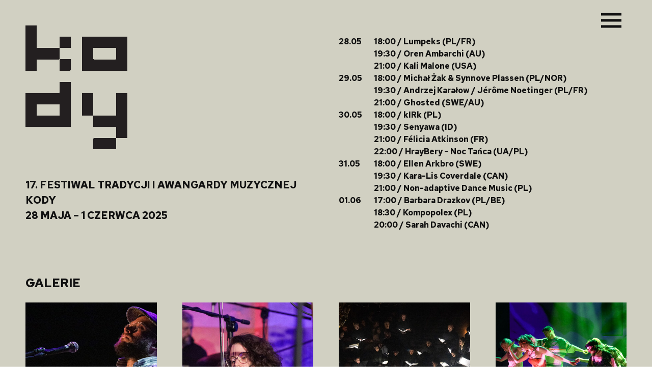

--- FILE ---
content_type: text/html; charset=UTF-8
request_url: https://kody-festiwal.pl/galeria/
body_size: 12544
content:
<!DOCTYPE html>
<html lang="pl-PL" >
    <head>
        <meta charset="UTF-8">
        <title>
        Galeria | KODY        </title>
        <meta name="viewport" content="width=device-width, initial-scale=1">
        <meta name='robots' content='max-image-preview:large' />
<link rel="alternate" href="https://kody-festiwal.pl/en/gallery/" hreflang="en" />
<link rel="alternate" href="https://kody-festiwal.pl/galeria/" hreflang="pl" />
<link rel='dns-prefetch' href='//static.addtoany.com' />
<link rel='dns-prefetch' href='//fonts.googleapis.com' />
<link rel='stylesheet' id='firebox-css' href='https://kody-festiwal.pl/wp-content/plugins/firebox/media/public/css/firebox.css?ver=2.1.35.1768349368' type='text/css' media='all' />
<link rel='stylesheet' id='classic-theme-styles-css' href='https://kody-festiwal.pl/wp-includes/css/classic-themes.min.css?ver=1.1768349368' type='text/css' media='all' />
<style id='global-styles-inline-css' type='text/css'>
body{--wp--preset--color--black: #000000;--wp--preset--color--cyan-bluish-gray: #abb8c3;--wp--preset--color--white: #ffffff;--wp--preset--color--pale-pink: #f78da7;--wp--preset--color--vivid-red: #cf2e2e;--wp--preset--color--luminous-vivid-orange: #ff6900;--wp--preset--color--luminous-vivid-amber: #fcb900;--wp--preset--color--light-green-cyan: #7bdcb5;--wp--preset--color--vivid-green-cyan: #00d084;--wp--preset--color--pale-cyan-blue: #8ed1fc;--wp--preset--color--vivid-cyan-blue: #0693e3;--wp--preset--color--vivid-purple: #9b51e0;--wp--preset--gradient--vivid-cyan-blue-to-vivid-purple: linear-gradient(135deg,rgba(6,147,227,1) 0%,rgb(155,81,224) 100%);--wp--preset--gradient--light-green-cyan-to-vivid-green-cyan: linear-gradient(135deg,rgb(122,220,180) 0%,rgb(0,208,130) 100%);--wp--preset--gradient--luminous-vivid-amber-to-luminous-vivid-orange: linear-gradient(135deg,rgba(252,185,0,1) 0%,rgba(255,105,0,1) 100%);--wp--preset--gradient--luminous-vivid-orange-to-vivid-red: linear-gradient(135deg,rgba(255,105,0,1) 0%,rgb(207,46,46) 100%);--wp--preset--gradient--very-light-gray-to-cyan-bluish-gray: linear-gradient(135deg,rgb(238,238,238) 0%,rgb(169,184,195) 100%);--wp--preset--gradient--cool-to-warm-spectrum: linear-gradient(135deg,rgb(74,234,220) 0%,rgb(151,120,209) 20%,rgb(207,42,186) 40%,rgb(238,44,130) 60%,rgb(251,105,98) 80%,rgb(254,248,76) 100%);--wp--preset--gradient--blush-light-purple: linear-gradient(135deg,rgb(255,206,236) 0%,rgb(152,150,240) 100%);--wp--preset--gradient--blush-bordeaux: linear-gradient(135deg,rgb(254,205,165) 0%,rgb(254,45,45) 50%,rgb(107,0,62) 100%);--wp--preset--gradient--luminous-dusk: linear-gradient(135deg,rgb(255,203,112) 0%,rgb(199,81,192) 50%,rgb(65,88,208) 100%);--wp--preset--gradient--pale-ocean: linear-gradient(135deg,rgb(255,245,203) 0%,rgb(182,227,212) 50%,rgb(51,167,181) 100%);--wp--preset--gradient--electric-grass: linear-gradient(135deg,rgb(202,248,128) 0%,rgb(113,206,126) 100%);--wp--preset--gradient--midnight: linear-gradient(135deg,rgb(2,3,129) 0%,rgb(40,116,252) 100%);--wp--preset--duotone--dark-grayscale: url('#wp-duotone-dark-grayscale');--wp--preset--duotone--grayscale: url('#wp-duotone-grayscale');--wp--preset--duotone--purple-yellow: url('#wp-duotone-purple-yellow');--wp--preset--duotone--blue-red: url('#wp-duotone-blue-red');--wp--preset--duotone--midnight: url('#wp-duotone-midnight');--wp--preset--duotone--magenta-yellow: url('#wp-duotone-magenta-yellow');--wp--preset--duotone--purple-green: url('#wp-duotone-purple-green');--wp--preset--duotone--blue-orange: url('#wp-duotone-blue-orange');--wp--preset--font-size--small: 13px;--wp--preset--font-size--medium: 20px;--wp--preset--font-size--large: 36px;--wp--preset--font-size--x-large: 42px;--wp--preset--spacing--20: 0.44rem;--wp--preset--spacing--30: 0.67rem;--wp--preset--spacing--40: 1rem;--wp--preset--spacing--50: 1.5rem;--wp--preset--spacing--60: 2.25rem;--wp--preset--spacing--70: 3.38rem;--wp--preset--spacing--80: 5.06rem;}:where(.is-layout-flex){gap: 0.5em;}body .is-layout-flow > .alignleft{float: left;margin-inline-start: 0;margin-inline-end: 2em;}body .is-layout-flow > .alignright{float: right;margin-inline-start: 2em;margin-inline-end: 0;}body .is-layout-flow > .aligncenter{margin-left: auto !important;margin-right: auto !important;}body .is-layout-constrained > .alignleft{float: left;margin-inline-start: 0;margin-inline-end: 2em;}body .is-layout-constrained > .alignright{float: right;margin-inline-start: 2em;margin-inline-end: 0;}body .is-layout-constrained > .aligncenter{margin-left: auto !important;margin-right: auto !important;}body .is-layout-constrained > :where(:not(.alignleft):not(.alignright):not(.alignfull)){max-width: var(--wp--style--global--content-size);margin-left: auto !important;margin-right: auto !important;}body .is-layout-constrained > .alignwide{max-width: var(--wp--style--global--wide-size);}body .is-layout-flex{display: flex;}body .is-layout-flex{flex-wrap: wrap;align-items: center;}body .is-layout-flex > *{margin: 0;}:where(.wp-block-columns.is-layout-flex){gap: 2em;}.has-black-color{color: var(--wp--preset--color--black) !important;}.has-cyan-bluish-gray-color{color: var(--wp--preset--color--cyan-bluish-gray) !important;}.has-white-color{color: var(--wp--preset--color--white) !important;}.has-pale-pink-color{color: var(--wp--preset--color--pale-pink) !important;}.has-vivid-red-color{color: var(--wp--preset--color--vivid-red) !important;}.has-luminous-vivid-orange-color{color: var(--wp--preset--color--luminous-vivid-orange) !important;}.has-luminous-vivid-amber-color{color: var(--wp--preset--color--luminous-vivid-amber) !important;}.has-light-green-cyan-color{color: var(--wp--preset--color--light-green-cyan) !important;}.has-vivid-green-cyan-color{color: var(--wp--preset--color--vivid-green-cyan) !important;}.has-pale-cyan-blue-color{color: var(--wp--preset--color--pale-cyan-blue) !important;}.has-vivid-cyan-blue-color{color: var(--wp--preset--color--vivid-cyan-blue) !important;}.has-vivid-purple-color{color: var(--wp--preset--color--vivid-purple) !important;}.has-black-background-color{background-color: var(--wp--preset--color--black) !important;}.has-cyan-bluish-gray-background-color{background-color: var(--wp--preset--color--cyan-bluish-gray) !important;}.has-white-background-color{background-color: var(--wp--preset--color--white) !important;}.has-pale-pink-background-color{background-color: var(--wp--preset--color--pale-pink) !important;}.has-vivid-red-background-color{background-color: var(--wp--preset--color--vivid-red) !important;}.has-luminous-vivid-orange-background-color{background-color: var(--wp--preset--color--luminous-vivid-orange) !important;}.has-luminous-vivid-amber-background-color{background-color: var(--wp--preset--color--luminous-vivid-amber) !important;}.has-light-green-cyan-background-color{background-color: var(--wp--preset--color--light-green-cyan) !important;}.has-vivid-green-cyan-background-color{background-color: var(--wp--preset--color--vivid-green-cyan) !important;}.has-pale-cyan-blue-background-color{background-color: var(--wp--preset--color--pale-cyan-blue) !important;}.has-vivid-cyan-blue-background-color{background-color: var(--wp--preset--color--vivid-cyan-blue) !important;}.has-vivid-purple-background-color{background-color: var(--wp--preset--color--vivid-purple) !important;}.has-black-border-color{border-color: var(--wp--preset--color--black) !important;}.has-cyan-bluish-gray-border-color{border-color: var(--wp--preset--color--cyan-bluish-gray) !important;}.has-white-border-color{border-color: var(--wp--preset--color--white) !important;}.has-pale-pink-border-color{border-color: var(--wp--preset--color--pale-pink) !important;}.has-vivid-red-border-color{border-color: var(--wp--preset--color--vivid-red) !important;}.has-luminous-vivid-orange-border-color{border-color: var(--wp--preset--color--luminous-vivid-orange) !important;}.has-luminous-vivid-amber-border-color{border-color: var(--wp--preset--color--luminous-vivid-amber) !important;}.has-light-green-cyan-border-color{border-color: var(--wp--preset--color--light-green-cyan) !important;}.has-vivid-green-cyan-border-color{border-color: var(--wp--preset--color--vivid-green-cyan) !important;}.has-pale-cyan-blue-border-color{border-color: var(--wp--preset--color--pale-cyan-blue) !important;}.has-vivid-cyan-blue-border-color{border-color: var(--wp--preset--color--vivid-cyan-blue) !important;}.has-vivid-purple-border-color{border-color: var(--wp--preset--color--vivid-purple) !important;}.has-vivid-cyan-blue-to-vivid-purple-gradient-background{background: var(--wp--preset--gradient--vivid-cyan-blue-to-vivid-purple) !important;}.has-light-green-cyan-to-vivid-green-cyan-gradient-background{background: var(--wp--preset--gradient--light-green-cyan-to-vivid-green-cyan) !important;}.has-luminous-vivid-amber-to-luminous-vivid-orange-gradient-background{background: var(--wp--preset--gradient--luminous-vivid-amber-to-luminous-vivid-orange) !important;}.has-luminous-vivid-orange-to-vivid-red-gradient-background{background: var(--wp--preset--gradient--luminous-vivid-orange-to-vivid-red) !important;}.has-very-light-gray-to-cyan-bluish-gray-gradient-background{background: var(--wp--preset--gradient--very-light-gray-to-cyan-bluish-gray) !important;}.has-cool-to-warm-spectrum-gradient-background{background: var(--wp--preset--gradient--cool-to-warm-spectrum) !important;}.has-blush-light-purple-gradient-background{background: var(--wp--preset--gradient--blush-light-purple) !important;}.has-blush-bordeaux-gradient-background{background: var(--wp--preset--gradient--blush-bordeaux) !important;}.has-luminous-dusk-gradient-background{background: var(--wp--preset--gradient--luminous-dusk) !important;}.has-pale-ocean-gradient-background{background: var(--wp--preset--gradient--pale-ocean) !important;}.has-electric-grass-gradient-background{background: var(--wp--preset--gradient--electric-grass) !important;}.has-midnight-gradient-background{background: var(--wp--preset--gradient--midnight) !important;}.has-small-font-size{font-size: var(--wp--preset--font-size--small) !important;}.has-medium-font-size{font-size: var(--wp--preset--font-size--medium) !important;}.has-large-font-size{font-size: var(--wp--preset--font-size--large) !important;}.has-x-large-font-size{font-size: var(--wp--preset--font-size--x-large) !important;}
.wp-block-navigation a:where(:not(.wp-element-button)){color: inherit;}
:where(.wp-block-columns.is-layout-flex){gap: 2em;}
.wp-block-pullquote{font-size: 1.5em;line-height: 1.6;}
</style>
<link rel='stylesheet' id='cookie-law-info-css' href='https://kody-festiwal.pl/wp-content/plugins/cookie-law-info/legacy/public/css/cookie-law-info-public.css?ver=3.0.7.1768349368' type='text/css' media='all' />
<link rel='stylesheet' id='cookie-law-info-gdpr-css' href='https://kody-festiwal.pl/wp-content/plugins/cookie-law-info/legacy/public/css/cookie-law-info-gdpr.css?ver=3.0.7.1768349368' type='text/css' media='all' />
<link rel='stylesheet' id='gfonts-css' href='//fonts.googleapis.com/css2?family=Red+Hat+Text%3Awght%40300%3B400%3B600%3B700&#038;display=swap&#038;ver=d27da88adec6f9923c6855faf25a051a.1768349368' type='text/css' media='all' />
<link rel='stylesheet' id='uk-css-css' href='https://kody-festiwal.pl/wp-content/themes/kody-theme/css/uikit.min.css?ver=d27da88adec6f9923c6855faf25a051a.1768349368' type='text/css' media='all' />
<link rel='stylesheet' id='stylesheet-css' href='https://kody-festiwal.pl/wp-content/themes/kody-theme/style.css?ver=d27da88adec6f9923c6855faf25a051a.1768349368' type='text/css' media='all' />
<link rel='stylesheet' id='slb_core-css' href='https://kody-festiwal.pl/wp-content/plugins/simple-lightbox/client/css/app.css?ver=2.9.3.1768349368' type='text/css' media='all' />
<link rel='stylesheet' id='pojo-a11y-css' href='https://kody-festiwal.pl/wp-content/plugins/pojo-accessibility/assets/css/style.min.css?ver=1.0.0.1768349368' type='text/css' media='all' />
<link rel='stylesheet' id='addtoany-css' href='https://kody-festiwal.pl/wp-content/plugins/add-to-any/addtoany.min.css?ver=1.16.1768349368' type='text/css' media='all' />
<style id='addtoany-inline-css' type='text/css'>
.addtoany_list a span {
    border-radius: 0 !important;
}
.addtoany_list a {
    margin-right: 1rem;

}

.addtoany_list a:hover span
{
	opacity: 1;
	background-color: #000 !important;
}
</style>
<script type='text/javascript' id='addtoany-core-js-before'>
window.a2a_config=window.a2a_config||{};a2a_config.callbacks=[];a2a_config.overlays=[];a2a_config.templates={};a2a_localize = {
	Share: "Share",
	Save: "Save",
	Subscribe: "Subscribe",
	Email: "Email",
	Bookmark: "Bookmark",
	ShowAll: "Show all",
	ShowLess: "Show less",
	FindServices: "Find service(s)",
	FindAnyServiceToAddTo: "Instantly find any service to add to",
	PoweredBy: "Powered by",
	ShareViaEmail: "Share via email",
	SubscribeViaEmail: "Subscribe via email",
	BookmarkInYourBrowser: "Bookmark in your browser",
	BookmarkInstructions: "Press Ctrl+D or \u2318+D to bookmark this page",
	AddToYourFavorites: "Add to your favorites",
	SendFromWebOrProgram: "Send from any email address or email program",
	EmailProgram: "Email program",
	More: "More&#8230;",
	ThanksForSharing: "Thanks for sharing!",
	ThanksForFollowing: "Thanks for following!"
};

a2a_config.icon_color="#000000,#ffffff";
</script>
<script type='text/javascript' async src='https://static.addtoany.com/menu/page.js?ver=1768349368' id='addtoany-core-js'></script>
<script type='text/javascript' src='https://kody-festiwal.pl/wp-includes/js/jquery/jquery.min.js?ver=3.6.1.1768349368' id='jquery-core-js'></script>
<script type='text/javascript' src='https://kody-festiwal.pl/wp-includes/js/jquery/jquery-migrate.min.js?ver=3.3.2.1768349368' id='jquery-migrate-js'></script>
<script type='text/javascript' async src='https://kody-festiwal.pl/wp-content/plugins/add-to-any/addtoany.min.js?ver=1.1.1768349368' id='addtoany-jquery-js'></script>
<script type='text/javascript' id='cookie-law-info-js-extra'>
/* <![CDATA[ */
var Cli_Data = {"nn_cookie_ids":[],"cookielist":[],"non_necessary_cookies":[],"ccpaEnabled":"","ccpaRegionBased":"","ccpaBarEnabled":"","strictlyEnabled":["necessary","obligatoire"],"ccpaType":"gdpr","js_blocking":"","custom_integration":"","triggerDomRefresh":"","secure_cookies":""};
var cli_cookiebar_settings = {"animate_speed_hide":"500","animate_speed_show":"500","background":"#FFF","border":"#b1a6a6c2","border_on":"","button_1_button_colour":"#000","button_1_button_hover":"#000000","button_1_link_colour":"#ffffff","button_1_as_button":"1","button_1_new_win":"","button_2_button_colour":"#333","button_2_button_hover":"#292929","button_2_link_colour":"#444","button_2_as_button":"","button_2_hidebar":"","button_3_button_colour":"#000","button_3_button_hover":"#000000","button_3_link_colour":"#fff","button_3_as_button":"1","button_3_new_win":"","button_4_button_colour":"#000","button_4_button_hover":"#000000","button_4_link_colour":"#62a329","button_4_as_button":"","button_7_button_colour":"#61a229","button_7_button_hover":"#4e8221","button_7_link_colour":"#fff","button_7_as_button":"1","button_7_new_win":"","font_family":"inherit","header_fix":"","notify_animate_hide":"1","notify_animate_show":"","notify_div_id":"#cookie-law-info-bar","notify_position_horizontal":"right","notify_position_vertical":"bottom","scroll_close":"","scroll_close_reload":"","accept_close_reload":"","reject_close_reload":"","showagain_tab":"1","showagain_background":"#fff","showagain_border":"#000","showagain_div_id":"#cookie-law-info-again","showagain_x_position":"100px","text":"#000","show_once_yn":"","show_once":"10000","logging_on":"","as_popup":"","popup_overlay":"1","bar_heading_text":"","cookie_bar_as":"popup","popup_showagain_position":"bottom-right","widget_position":"left"};
var log_object = {"ajax_url":"https:\/\/kody-festiwal.pl\/wp-admin\/admin-ajax.php"};
/* ]]> */
</script>
<script type='text/javascript' src='https://kody-festiwal.pl/wp-content/plugins/cookie-law-info/legacy/public/js/cookie-law-info-public.js?ver=3.0.7.1768349368' id='cookie-law-info-js'></script>
<script type='text/javascript' src='https://kody-festiwal.pl/wp-content/themes/kody-theme/js/uikit.min.js?ver=d27da88adec6f9923c6855faf25a051a.1768349368' id='uikitjs-js'></script>
<script type='text/javascript' src='https://kody-festiwal.pl/wp-content/themes/kody-theme/js/uikit-icons.min.js?ver=d27da88adec6f9923c6855faf25a051a.1768349368' id='uk-icons-js'></script>
<link rel="https://api.w.org/" href="https://kody-festiwal.pl/wp-json/" /><link rel="alternate" type="application/json" href="https://kody-festiwal.pl/wp-json/wp/v2/pages/110" /><link rel="EditURI" type="application/rsd+xml" title="RSD" href="https://kody-festiwal.pl/xmlrpc.php?rsd" />
<link rel="wlwmanifest" type="application/wlwmanifest+xml" href="https://kody-festiwal.pl/wp-includes/wlwmanifest.xml" />

<link rel="canonical" href="https://kody-festiwal.pl/galeria/" />
<link rel='shortlink' href='https://kody-festiwal.pl/?p=110' />
<link rel="alternate" type="application/json+oembed" href="https://kody-festiwal.pl/wp-json/oembed/1.0/embed?url=https%3A%2F%2Fkody-festiwal.pl%2Fgaleria%2F" />
<link rel="alternate" type="text/xml+oembed" href="https://kody-festiwal.pl/wp-json/oembed/1.0/embed?url=https%3A%2F%2Fkody-festiwal.pl%2Fgaleria%2F&#038;format=xml" />
<!-- Analytics by WP Statistics - https://wp-statistics.com -->
<style type="text/css">
#pojo-a11y-toolbar .pojo-a11y-toolbar-toggle a{ background-color: #f1f1f1;	color: #0a0a0a;}
#pojo-a11y-toolbar .pojo-a11y-toolbar-overlay, #pojo-a11y-toolbar .pojo-a11y-toolbar-overlay ul.pojo-a11y-toolbar-items.pojo-a11y-links{ border-color: #f1f1f1;}
body.pojo-a11y-focusable a:focus{ outline-style: solid !important;	outline-width: 1px !important;	outline-color: #FF0000 !important;}
#pojo-a11y-toolbar{ top: 100px !important;}
#pojo-a11y-toolbar .pojo-a11y-toolbar-overlay{ background-color: #f1f1f1;}
#pojo-a11y-toolbar .pojo-a11y-toolbar-overlay ul.pojo-a11y-toolbar-items li.pojo-a11y-toolbar-item a, #pojo-a11y-toolbar .pojo-a11y-toolbar-overlay p.pojo-a11y-toolbar-title{ color: #333333;}
#pojo-a11y-toolbar .pojo-a11y-toolbar-overlay ul.pojo-a11y-toolbar-items li.pojo-a11y-toolbar-item a.active{ background-color: #4054b2;	color: #f1f1f1;}
@media (max-width: 767px) { #pojo-a11y-toolbar { top: 50px !important; } }</style><link rel="icon" href="https://kody-festiwal.pl/wp-content/uploads/cropped-k25-kwadrat-profilowe-32x32.png" sizes="32x32" />
<link rel="icon" href="https://kody-festiwal.pl/wp-content/uploads/cropped-k25-kwadrat-profilowe-192x192.png" sizes="192x192" />
<link rel="apple-touch-icon" href="https://kody-festiwal.pl/wp-content/uploads/cropped-k25-kwadrat-profilowe-180x180.png" />
<meta name="msapplication-TileImage" content="https://kody-festiwal.pl/wp-content/uploads/cropped-k25-kwadrat-profilowe-270x270.png" />
		<style type="text/css" id="wp-custom-css">
			html {font-size:16px;}

body { background: #d1d0c2 /*url("https://kody-festiwal.pl/wp-content/themes/kody-theme/img/kody2023-hero.gif") repeat-x center top*/; background-size: auto }

/*.hide-section { display: none !important; }
*/
.program-header { font-weight:700 }

.program-header .top-date { font-weight: 700; }

.uk-section-default { background: #d1d0c2; }

.home__current-affairs a { text-transform: uppercase; font-weight:700 }

.fb-content a { color: #111 !important}
.fb-content a:hover { color: #333 !important}

/*hide special events*/
.program-header a:nth-child(17), .program-header a:nth-child(18) {display:none;}

.page-template-page-program .uk-container:nth-child(12) .prog-time span,
.page-template-page-program .uk-container:nth-child(12) .prog-date { visibility: hidden !important; }

.patrons [uk-grid] > div:nth-of-type(3) img { max-width:350px !important; }

.uk-offcanvas-bar { background: #f5f5f5; }

.pojo-a11y-toolbar-inner { border: 0; }

blockquote { padding: 0 20px; font-size: 1em; border-left: dashed 1px #777; }

.auto-resizable-iframe {
  max-width: 1286px;
  margin: 0 0 50px 0;
	text-align:left !important
}

.auto-resizable-iframe > div {
  position: relative;
  padding-bottom: 75%;
  height: 0px;
}

.auto-resizable-iframe iframe {
  position: absolute;
  top: 0px;
  left: 0px;
  width: 100%;
  height: 100%;
}

.uk-padding { padding: 1.75rem !important; }

iframe { vertical-align: left !important;}

#pojo-a11y-toolbar .pojo-a11y-toolbar-overlay ul.pojo-a11y-toolbar-items li.pojo-a11y-toolbar-item a:hover, #pojo-a11y-toolbar .pojo-a11y-toolbar-overlay p.pojo-a11y-toolbar-title:hover { color:#111 !important }

#pojo-a11y-toolbar .pojo-a11y-toolbar-overlay ul.pojo-a11y-toolbar-items li.pojo-a11y-toolbar-item a.active { background: #ddd; color: #111; }

h1, h1.uk-text-primary, h1 a.uk-link-reset, .uk-text-primary { color:#111 !important; }

.uk-button { background: #d1d0c2; border: solid 5px #111; }

.uk-button .uk-text-primary { color: #111 !important; font-weight: 700; }

a.uk-button:hover { background: #d1d0c2}

a.uk-button:hover .uk-text-primary { color: #333 !important; }

.breadcrumbs { font-size:15px; font-weight:400 !important; display:none }

.navigation__button { background: none;}
.navigation__top-line { display: none; }
.logo { margin:-30px 0 70px;}
.subheader { padding-bottom:30px }
.uk-padding { padding: 2rem;}
h1 {text-transform:uppercase;}
.uk-card-primary.uk-card-body, .uk-card-primary>:not([class*=uk-card-media]), .uk-card-secondary.uk-card-body, .uk-card-secondary>:not([class*=uk-card-media]), .uk-light, .uk-offcanvas-bar, .uk-overlay-primary, .uk-section-primary:not(.uk-preserve-color), .uk-section-secondary:not(.uk-preserve-color), .uk-tile-primary:not(.uk-preserve-color), .uk-tile-secondary:not(.uk-preserve-color) {color:#fff}
.kodygrid h4 { color:#d1d0c2; font-size:18px;}
#cookie-law-info-again { box-shadow: #999 1px 1px 2px}
.uk-overlay-primary, .uk-section-primary { background: #111 !important; }
.uk-background-primary, .uk-background-primary h1, .uk-background-secondary h1, .uk-background-secondary h2, .uk-background-secondary h3, .uk-background-secondary h4, .uk-background-secondary h5, .uk-background-secondary a, .uk-text-default, .uk-h1, .uk-h2, .uk-h3, .uk-h4, .uk-h5, .uk-h6, h2, h3, h4, h5, h6, .uk-background-secondary h1.uk-text-global-color, .uk-background-secondary h2.uk-text-global-color, .uk-background-secondary h3.uk-text-global-color, .uk-background-secondary h4.uk-text-global-color, .uk-background-secondary h5.uk-text-global-color, .uk-background-secondary a.uk-text-global-color, .uk-background-secondary em, .uk-text-global-color, .uk-card-primary.uk-card-body, .uk-card-primary>:not([class*=uk-card-media]), .uk-card-secondary.uk-card-body, .uk-card-secondary>:not([class*=uk-card-media]), .uk-light, .uk-offcanvas-bar, .uk-overlay-primary, .uk-section-primary:not(.uk-preserve-color), .uk-section-secondary:not(.uk-preserve-color), .uk-tile-primary:not(.uk-preserve-color), .uk-tile-secondary:not(.uk-preserve-color), p span, .uk-card-primary.uk-card-body .uk-link, .uk-card-primary.uk-card-body a, .uk-card-primary>:not([class*=uk-card-media]) .uk-link, .uk-card-primary>:not([class*=uk-card-media]) a, .uk-card-secondary.uk-card-body .uk-link, .uk-card-secondary.uk-card-body a, .uk-card-secondary>:not([class*=uk-card-media]) .uk-link, .uk-card-secondary>:not([class*=uk-card-media]) a, .uk-light .uk-link, .uk-light a, .uk-offcanvas-bar .uk-link, .uk-offcanvas-bar a, .uk-overlay-primary .uk-link, .uk-overlay-primary a, .uk-section-primary:not(.uk-preserve-color) .uk-link, .uk-section-primary:not(.uk-preserve-color) a, .uk-section-secondary:not(.uk-preserve-color) .uk-link, .uk-section-secondary:not(.uk-preserve-color) a, .uk-tile-primary:not(.uk-preserve-color) .uk-link, .uk-tile-primary:not(.uk-preserve-color) a, .uk-tile-secondary:not(.uk-preserve-color) .uk-link, .uk-tile-secondary:not(.uk-preserve-color) a, p a { color: #d1d0c2 !important }

.uk-background-primary { background: #111}


.a2a_svg { background: #000 !important; }
@media only screen and (max-width: 960px) {
  .program-header { display:none;
  }
	body { background: #fff /*url("https://kody-festiwal.pl/wp-content/themes/kody-theme/img/kody2023-blank.png") no-repeat center top*/; }
}

.uk-overlay-primary:hover, .uk-overlay-primary:hover h4, .a2a_svg:hover {background:#111 !important; color: #fff !important; }


.tilt_inner {
display: block; -webkit-transform: translateZ(10px) scale(0.7);
transform: translateZ(10px) scale(0.7); }
.box a:hover:after {
-webkit-transform: translateZ(-100px);
transform: translateZ(-100px);
opacity: 1; }

.u-link-translate-tilt.js-tilt { display: block;float: left; clear: left; }

#pojo-a11y-toolbar svg {max-width:50px !important;} 

.footer-logos img { max-width: 230px !important }
	
/* TEMPORARY */
.program-header { margin-top: -10px; /*display: none !important;*/ }

/*.home__current-affairs li:first-child a{ font-weight:bold !important; outline:solid 4px #EC1D8C; padding:15px;}*/

.uk-offcanvas-flip .uk-open>.uk-offcanvas-bar { top: -10px}

.uk-background-secondary em { color: #fff !important}

.uk-offcanvas-bar { max-height: 500px; }

@media (min-width: 640px) {
    .uk-offcanvas-bar {
        left: -50vw;
        width: 50vw;
        padding: 30px 30px;
    }
}

@media (min-width: 1200px) {
    *+.uk-grid-margin, .uk-grid+.uk-grid, .uk-grid>.uk-grid-margin {
        margin-top: 1.125rem;
    }
}

@media only screen and (max-width: 960px) {
    body {
        background: #d1d0c2;
    }
}

.event__small-media-box { border: solid 5px #d1d0c2; }

.postid-4172 .u-text-box-1 p:first-child, .postid-4197 .u-text-box-1 p:first-child, .postid-4210 .u-text-box-1 p:first-child, .postid-4220 .u-text-box-1 p:first-child { display:none; }


.program_item a h4, .program_item a p, #sekcjakontakt a { color: #d1d0c2 !important}

p a:hover, .program_item a:hover h4, .program_item a:hover p, #sekcjakontakt a:hover, .uk-section-secondary:not(.uk-preserve-color) a:hover, a:hover { color: #fff !important}

.footer img { filter: brightness(0) saturate(100%) invert(88%) sepia(8%) saturate(275%) hue-rotate(18deg) brightness(87%) contrast(88%); padding:0 0 10px }


.uk-offcanvas-bar { background: #111 !important}
.uk-nav li a { color: #d1d0c2 !important }

.uk-offcanvas-bar .uk-icon-button { background: #111; }
.uk-offcanvas-bar .uk-icon-button:hover { background: #111; color: #fff !important }

.uk-icon:not(.uk-preserve) [stroke*='#']:not(.uk-preserve) { stroke: #d1d0c2; }

.uk-icon:hover:not(.uk-preserve) [stroke*='#']:not(.uk-preserve) { stroke: #fff; }		</style>
		    </head>
    <body class="page-template page-template-page-zdjecia page-template-page-zdjecia-php page page-id-110" >
        <div uk-sticky>
            <div class="uk-container">
                <div class="navigation__top-line">
                    &nbsp;
                </div>
                <div class="uk-navbar navigation__navbar uk-margin-small-top">
                    <div class="uk-navbar-right">
                        <div class="uk-nvabar-item">
                            <a class="" href="#offcanvas-flip-slide" uk-toggle>
                                <label for="navi-toggle" class="navigation__button">
                                    <span class="navigation__icon navigataion__icon">&nbsp;</span>
                                </label>
                            </a>
                            
                        </div>
                    </div>
                </div>
            </div>
            </div><!-- /uk-container -->
            <!-- -------------------------------------------------------------------------------------
            Header section with logo, harmonogram
            -->
            <div class="uk-container uk-margin-small-top">
                <div class="" uk-grid>
                    <div class="uk-width-1-1 uk-width-1-2@m">
                        <div class="uk-flex uk-flex-column uk-flex-top logo">
                            <a href="https://kody-festiwal.pl">
                                <img src="https://kody-festiwal.pl/wp-content/themes/kody-theme/img/kody-logo-anim.gif" alt="logo">
                            </a>
                        </div>
                        <p class="uk-text-left uk-text-uppercase uk-text-medium uk-margin-large-top u-font-weight-900 u-font-family-secondary subheader">

						17. Festiwal Tradycji i&nbsp;Awangardy Muzycznej KODY<br />
28 Maja – 1 Czerwca 2025                        </p>
                    </div>



                                                                                                                        <!-- pagination here -->
                    <div class="uk-width-1-1 uk-width-1-2@m program-header">
                        
                        <!-- the loop -->
                                                                        
                                                <a href="https://kody-festiwal.pl/wydarzenia/lumpeks/" class="uk-link-reset">
                        <div class="uk-grid-medium uk-grid uk-margin-small-top-tk" uk-grid>
                            <div class="uk-width-1-6@m uk-text-left">
                                
                                
                                                                <span class="uk-text-bold">
                                    28.05                                </span>
                                                                
                                
                                
                            </div>
                            <div class="uk-width-5-6@m" style="padding:0">
                                <span class="top-date">18:00 / </span>
                                Lumpeks (PL/FR)                            </div>
                        </div>
                        </a>
                                                                        
                                                <a href="https://kody-festiwal.pl/wydarzenia/oren-ambarchi/" class="uk-link-reset">
                        <div class="uk-grid-medium uk-grid uk-margin-small-top-tk" uk-grid>
                            <div class="uk-width-1-6@m uk-text-left">
                                
                                
                                                                                                
                                
                                
                            </div>
                            <div class="uk-width-5-6@m" style="padding:0">
                                <span class="top-date">19:30 / </span>
                                Oren Ambarchi (AU)                            </div>
                        </div>
                        </a>
                                                                        
                                                <a href="https://kody-festiwal.pl/wydarzenia/kali-malone/" class="uk-link-reset">
                        <div class="uk-grid-medium uk-grid uk-margin-small-top-tk" uk-grid>
                            <div class="uk-width-1-6@m uk-text-left">
                                
                                
                                                                                                
                                
                                
                            </div>
                            <div class="uk-width-5-6@m" style="padding:0">
                                <span class="top-date">21:00 / </span>
                                Kali Malone (USA)                            </div>
                        </div>
                        </a>
                                                                        
                                                <a href="https://kody-festiwal.pl/wydarzenia/michal-zak-synnove-plassen/" class="uk-link-reset">
                        <div class="uk-grid-medium uk-grid uk-margin-small-top-tk" uk-grid>
                            <div class="uk-width-1-6@m uk-text-left">
                                
                                
                                                                <span class="uk-text-bold">
                                    29.05                                </span>
                                                                
                                
                                
                            </div>
                            <div class="uk-width-5-6@m" style="padding:0">
                                <span class="top-date">18:00 / </span>
                                Michał Żak &#038; Synnove Plassen (PL/NOR)                            </div>
                        </div>
                        </a>
                                                                        
                                                <a href="https://kody-festiwal.pl/wydarzenia/andrzej-karalow-jerome-noetinger/" class="uk-link-reset">
                        <div class="uk-grid-medium uk-grid uk-margin-small-top-tk" uk-grid>
                            <div class="uk-width-1-6@m uk-text-left">
                                
                                
                                                                                                
                                
                                
                            </div>
                            <div class="uk-width-5-6@m" style="padding:0">
                                <span class="top-date">19:30 / </span>
                                Andrzej Karałow / Jérôme Noetinger (PL/FR)                            </div>
                        </div>
                        </a>
                                                                        
                                                <a href="https://kody-festiwal.pl/wydarzenia/ghosted/" class="uk-link-reset">
                        <div class="uk-grid-medium uk-grid uk-margin-small-top-tk" uk-grid>
                            <div class="uk-width-1-6@m uk-text-left">
                                
                                
                                                                                                
                                
                                
                            </div>
                            <div class="uk-width-5-6@m" style="padding:0">
                                <span class="top-date">21:00 / </span>
                                Ghosted (SWE/AU)                            </div>
                        </div>
                        </a>
                                                                        
                                                <a href="https://kody-festiwal.pl/wydarzenia/kirk/" class="uk-link-reset">
                        <div class="uk-grid-medium uk-grid uk-margin-small-top-tk" uk-grid>
                            <div class="uk-width-1-6@m uk-text-left">
                                
                                
                                                                <span class="uk-text-bold">
                                    30.05                                </span>
                                                                
                                
                                
                            </div>
                            <div class="uk-width-5-6@m" style="padding:0">
                                <span class="top-date">18:00 / </span>
                                kIRk (PL)                            </div>
                        </div>
                        </a>
                                                                        
                                                <a href="https://kody-festiwal.pl/wydarzenia/senyawa/" class="uk-link-reset">
                        <div class="uk-grid-medium uk-grid uk-margin-small-top-tk" uk-grid>
                            <div class="uk-width-1-6@m uk-text-left">
                                
                                
                                                                                                
                                
                                
                            </div>
                            <div class="uk-width-5-6@m" style="padding:0">
                                <span class="top-date">19:30 / </span>
                                Senyawa (ID)                            </div>
                        </div>
                        </a>
                                                                        
                                                <a href="https://kody-festiwal.pl/wydarzenia/felicia-atkinson/" class="uk-link-reset">
                        <div class="uk-grid-medium uk-grid uk-margin-small-top-tk" uk-grid>
                            <div class="uk-width-1-6@m uk-text-left">
                                
                                
                                                                                                
                                
                                
                            </div>
                            <div class="uk-width-5-6@m" style="padding:0">
                                <span class="top-date">21:00 / </span>
                                Félicia Atkinson (FR)                            </div>
                        </div>
                        </a>
                                                                        
                                                <a href="https://kody-festiwal.pl/wydarzenia/hraybery-noc-tanca/" class="uk-link-reset">
                        <div class="uk-grid-medium uk-grid uk-margin-small-top-tk" uk-grid>
                            <div class="uk-width-1-6@m uk-text-left">
                                
                                
                                                                                                
                                
                                
                            </div>
                            <div class="uk-width-5-6@m" style="padding:0">
                                <span class="top-date">22:00 / </span>
                                HrayBery – Noc Tańca (UA/PL)                            </div>
                        </div>
                        </a>
                                                                        
                                                <a href="https://kody-festiwal.pl/wydarzenia/ellen-arkbro/" class="uk-link-reset">
                        <div class="uk-grid-medium uk-grid uk-margin-small-top-tk" uk-grid>
                            <div class="uk-width-1-6@m uk-text-left">
                                
                                
                                                                <span class="uk-text-bold">
                                    31.05                                </span>
                                                                
                                
                                
                            </div>
                            <div class="uk-width-5-6@m" style="padding:0">
                                <span class="top-date">18:00 / </span>
                                Ellen Arkbro (SWE)                            </div>
                        </div>
                        </a>
                                                                        
                                                <a href="https://kody-festiwal.pl/wydarzenia/kara-lis-coverdale/" class="uk-link-reset">
                        <div class="uk-grid-medium uk-grid uk-margin-small-top-tk" uk-grid>
                            <div class="uk-width-1-6@m uk-text-left">
                                
                                
                                                                                                
                                
                                
                            </div>
                            <div class="uk-width-5-6@m" style="padding:0">
                                <span class="top-date">19:30 / </span>
                                Kara-Lis Coverdale (CAN)                            </div>
                        </div>
                        </a>
                                                                        
                                                <a href="https://kody-festiwal.pl/wydarzenia/non-adaptive-dance-music/" class="uk-link-reset">
                        <div class="uk-grid-medium uk-grid uk-margin-small-top-tk" uk-grid>
                            <div class="uk-width-1-6@m uk-text-left">
                                
                                
                                                                                                
                                
                                
                            </div>
                            <div class="uk-width-5-6@m" style="padding:0">
                                <span class="top-date">21:00 / </span>
                                Non-adaptive Dance Music (PL)                            </div>
                        </div>
                        </a>
                                                                        
                                                <a href="https://kody-festiwal.pl/wydarzenia/barbara-drazkov/" class="uk-link-reset">
                        <div class="uk-grid-medium uk-grid uk-margin-small-top-tk" uk-grid>
                            <div class="uk-width-1-6@m uk-text-left">
                                
                                
                                                                <span class="uk-text-bold">
                                    01.06                                </span>
                                                                
                                
                                
                            </div>
                            <div class="uk-width-5-6@m" style="padding:0">
                                <span class="top-date">17:00 / </span>
                                Barbara Drazkov (PL/BE)                            </div>
                        </div>
                        </a>
                                                                        
                                                <a href="https://kody-festiwal.pl/wydarzenia/kompopolex/" class="uk-link-reset">
                        <div class="uk-grid-medium uk-grid uk-margin-small-top-tk" uk-grid>
                            <div class="uk-width-1-6@m uk-text-left">
                                
                                
                                                                                                
                                
                                
                            </div>
                            <div class="uk-width-5-6@m" style="padding:0">
                                <span class="top-date">18:30 / </span>
                                Kompopolex (PL)                            </div>
                        </div>
                        </a>
                                                                        
                                                <a href="https://kody-festiwal.pl/wydarzenia/sarah-davachi/" class="uk-link-reset">
                        <div class="uk-grid-medium uk-grid uk-margin-small-top-tk" uk-grid>
                            <div class="uk-width-1-6@m uk-text-left">
                                
                                
                                                                                                
                                
                                
                            </div>
                            <div class="uk-width-5-6@m" style="padding:0">
                                <span class="top-date">20:00 / </span>
                                Sarah Davachi (CAN)                            </div>
                        </div>
                        </a>
                                                                        
                                                <a href="https://kody-festiwal.pl/wydarzenia/i-love-you-hildegard-szymon-wojcik/" class="uk-link-reset">
                        <div class="uk-grid-medium uk-grid uk-margin-small-top-tk" uk-grid>
                            <div class="uk-width-1-6@m uk-text-left">
                                
                                
                                                                <span class="uk-text-bold">
                                    02.06                                </span>
                                                                
                                
                                
                            </div>
                            <div class="uk-width-5-6@m" style="padding:0">
                                <span class="top-date">00:00 / </span>
                                I love you Hildegard! – Szymon Wójcik (PL)                            </div>
                        </div>
                        </a>
                                                                        
                                                <a href="https://kody-festiwal.pl/wydarzenia/present-from-the-artist-barbara-drazkov/" class="uk-link-reset">
                        <div class="uk-grid-medium uk-grid uk-margin-small-top-tk" uk-grid>
                            <div class="uk-width-1-6@m uk-text-left">
                                
                                
                                                                                                
                                
                                
                            </div>
                            <div class="uk-width-5-6@m" style="padding:0">
                                <span class="top-date">00:00 / </span>
                                Present from the Artist – Barbara Drazkov (PL/BE)                            </div>
                        </div>
                        </a>
                                                                        <!-- end of the loop -->
                    </div>
                </div>
                <!-- pagination here -->
                                                
            </div>
        </div>
	
	<!-- Offcanvas (menu mobilne) -->
<div id="offcanvas-flip-slide" uk-offcanvas="mode: slide; flip: true">
    <div class="uk-offcanvas-bar">
        <button class="uk-offcanvas-close" type="button" uk-close></button>

        <ul id="menu-menu" class="uk-nav uk-nav-default"><li id="menu-item-66" class="menu-item menu-item-type-post_type menu-item-object-page menu-item-home menu-item-66"><a href="https://kody-festiwal.pl/">Strona główna</a></li>
<li id="menu-item-73" class="menu-item menu-item-type-post_type menu-item-object-page menu-item-73"><a href="https://kody-festiwal.pl/program/">Program</a></li>
<li id="menu-item-4361" class="menu-item menu-item-type-custom menu-item-object-custom menu-item-4361"><a title="Przejdź do Kicket.com" target="_blank" rel="noopener" href="https://kicket.com/wydarzenia/w/lublin/w/osrodek-miedzykulturowych-inicjatyw-tworczych-rozdroza">Wejściówki →</a></li>
<li id="menu-item-177" class="menu-item menu-item-type-post_type menu-item-object-page menu-item-177"><a href="https://kody-festiwal.pl/o-festiwalu/">O Festiwalu</a></li>
<li id="menu-item-103" class="menu-item menu-item-type-post_type menu-item-object-page menu-item-103"><a href="https://kody-festiwal.pl/archiwum/">Archiwum</a></li>
<li id="menu-item-112" class="menu-item menu-item-type-post_type menu-item-object-page current-menu-item page_item page-item-110 current_page_item menu-item-112"><a href="https://kody-festiwal.pl/galeria/" aria-current="page">Galeria</a></li>
<li id="menu-item-76" class="menu-item menu-item-type-post_type menu-item-object-page menu-item-76"><a href="https://kody-festiwal.pl/dla-mediow/">Dla mediów</a></li>
<li id="menu-item-2217" class="menu-item menu-item-type-custom menu-item-object-custom menu-item-2217"><a target="_blank" rel="noopener" href="https://rozdroza.com/dostepnosc/">Dostępność</a></li>
<li id="menu-item-2753" class="menu-item menu-item-type-post_type menu-item-object-page menu-item-2753"><a href="https://kody-festiwal.pl/kontakt/">Kontakt</a></li>
<li id="menu-item-2771-en" class="lang-item lang-item-5 lang-item-en lang-item-first menu-item menu-item-type-custom menu-item-object-custom menu-item-2771-en"><a href="https://kody-festiwal.pl/en/gallery/" hreflang="en-GB" lang="en-GB">EN</a></li>
</ul>    </div>
</div>


</div>
<div class="uk-section uk-section-default">
<div class="uk-container">
    <h1 class="uk-text-secondary uk-text-large uk-text-uppercase u-font-weight-500 u-font-family-secondary">
    Galerie    </h1>
    <ul class="uk-child-width-1-4@m uk-child-width-1-2" uk-grid>
        
        <!-- the loop -->
                
        <a href="https://kody-festiwal.pl/zdjecia/kody-2024-sam-kowalski-pl/" class="uk-link-reset">
            <div class="uk-inline-clip uk-transition-toggle" tabindex="0">
                                <img src="https://kody-festiwal.pl/wp-content/uploads/kody24-sam-kowalski-20241121-tk3363-720x720.jpg" class="uk-transition-scale-down uk-transition-opaque" />
            </div>
            
            <h1 class="uk-text-medium u-font-weight-500 u-font-family-secondary uk-margin-remove-bottom uk-margin-small-top">
            KODY 2024 / SAM KOWALSKI (PL)            </h1>
            <!--p class="uk-text-primary uk-margin-remove">
                17.01.2025            </p-->
        </a>
                
        <a href="https://kody-festiwal.pl/zdjecia/kody-2024-radical-polish-ansambl-pl/" class="uk-link-reset">
            <div class="uk-inline-clip uk-transition-toggle" tabindex="0">
                                <img src="https://kody-festiwal.pl/wp-content/uploads/kody24-rpa-20241120-tk2100-2-720x720.jpg" class="uk-transition-scale-down uk-transition-opaque" />
            </div>
            
            <h1 class="uk-text-medium u-font-weight-500 u-font-family-secondary uk-margin-remove-bottom uk-margin-small-top">
            KODY 2024 / RADICAL POLISH ANSAMBL (PL)            </h1>
            <!--p class="uk-text-primary uk-margin-remove">
                            </p-->
        </a>
                
        <a href="https://kody-festiwal.pl/zdjecia/kody-2024-la-tempete-simon-pierre-bestion-fr/" class="uk-link-reset">
            <div class="uk-inline-clip uk-transition-toggle" tabindex="0">
                                <img src="https://kody-festiwal.pl/wp-content/uploads/kody24-la-tempete-20241120-tk2751-720x720.jpg" class="uk-transition-scale-down uk-transition-opaque" />
            </div>
            
            <h1 class="uk-text-medium u-font-weight-500 u-font-family-secondary uk-margin-remove-bottom uk-margin-small-top">
            KODY 2024/LA TEMPÊTE / SIMON-PIERRE BESTION (FR)            </h1>
            <!--p class="uk-text-primary uk-margin-remove">
                            </p-->
        </a>
                
        <a href="https://kody-festiwal.pl/zdjecia/kody-2022-maurycy-beniowski-opera-alternatywna/" class="uk-link-reset">
            <div class="uk-inline-clip uk-transition-toggle" tabindex="0">
                                <img src="https://kody-festiwal.pl/wp-content/uploads/kody2022-beniowski-tk5834-720x720.jpg" class="uk-transition-scale-down uk-transition-opaque" />
            </div>
            
            <h1 class="uk-text-medium u-font-weight-500 u-font-family-secondary uk-margin-remove-bottom uk-margin-small-top">
            KODY 2022 / Maurycy Beniowski. Opera Alternatywna            </h1>
            <!--p class="uk-text-primary uk-margin-remove">
                24.05.2022            </p-->
        </a>
                
        <a href="https://kody-festiwal.pl/zdjecia/kody-2022-frackiewicz-luc/" class="uk-link-reset">
            <div class="uk-inline-clip uk-transition-toggle" tabindex="0">
                                <img src="https://kody-festiwal.pl/wp-content/uploads/kody2022-luc-frackiewicz-tk5446-720x720.jpg" class="uk-transition-scale-down uk-transition-opaque" />
            </div>
            
            <h1 class="uk-text-medium u-font-weight-500 u-font-family-secondary uk-margin-remove-bottom uk-margin-small-top">
            KODY 2022 / Frąckiewicz / Łuc            </h1>
            <!--p class="uk-text-primary uk-margin-remove">
                            </p-->
        </a>
                
        <a href="https://kody-festiwal.pl/zdjecia/kody-2022-noc-tradycji/" class="uk-link-reset">
            <div class="uk-inline-clip uk-transition-toggle" tabindex="0">
                                <img src="https://kody-festiwal.pl/wp-content/uploads/kody2022-noc-tradycji-tk4425-720x720.jpg" class="uk-transition-scale-down uk-transition-opaque" />
            </div>
            
            <h1 class="uk-text-medium u-font-weight-500 u-font-family-secondary uk-margin-remove-bottom uk-margin-small-top">
            KODY 2022 / Noc Tradycji            </h1>
            <!--p class="uk-text-primary uk-margin-remove">
                            </p-->
        </a>
                
        <a href="https://kody-festiwal.pl/zdjecia/kody-2022-pieces-of-peace-fire/" class="uk-link-reset">
            <div class="uk-inline-clip uk-transition-toggle" tabindex="0">
                                <img src="https://kody-festiwal.pl/wp-content/uploads/kody2022-pieces-of-piece-and-fire-tk5294-720x720.jpg" class="uk-transition-scale-down uk-transition-opaque" />
            </div>
            
            <h1 class="uk-text-medium u-font-weight-500 u-font-family-secondary uk-margin-remove-bottom uk-margin-small-top">
            KODY 2022 / Pieces of Peace &#038; Fire!            </h1>
            <!--p class="uk-text-primary uk-margin-remove">
                            </p-->
        </a>
                
        <a href="https://kody-festiwal.pl/zdjecia/kody-2022-ensemble-e/" class="uk-link-reset">
            <div class="uk-inline-clip uk-transition-toggle" tabindex="0">
                                <img src="https://kody-festiwal.pl/wp-content/uploads/kody2022-ensemble-e-tk3901-720x720.jpg" class="uk-transition-scale-down uk-transition-opaque" />
            </div>
            
            <h1 class="uk-text-medium u-font-weight-500 u-font-family-secondary uk-margin-remove-bottom uk-margin-small-top">
            KODY 2022 / Ensemble E            </h1>
            <!--p class="uk-text-primary uk-margin-remove">
                            </p-->
        </a>
                
        <a href="https://kody-festiwal.pl/zdjecia/kody-2022-wokol-pierrota/" class="uk-link-reset">
            <div class="uk-inline-clip uk-transition-toggle" tabindex="0">
                                <img src="https://kody-festiwal.pl/wp-content/uploads/kody2022-pierrot-tk3589-720x720.jpg" class="uk-transition-scale-down uk-transition-opaque" />
            </div>
            
            <h1 class="uk-text-medium u-font-weight-500 u-font-family-secondary uk-margin-remove-bottom uk-margin-small-top">
            KODY 2022 / Wokół Pierrota            </h1>
            <!--p class="uk-text-primary uk-margin-remove">
                            </p-->
        </a>
                
        <a href="https://kody-festiwal.pl/zdjecia/kody-2022-tears-are-the-diamonds-of-the-soul/" class="uk-link-reset">
            <div class="uk-inline-clip uk-transition-toggle" tabindex="0">
                                <img src="https://kody-festiwal.pl/wp-content/uploads/kody2022-ryterski-tk2801-720x720.jpg" class="uk-transition-scale-down uk-transition-opaque" />
            </div>
            
            <h1 class="uk-text-medium u-font-weight-500 u-font-family-secondary uk-margin-remove-bottom uk-margin-small-top">
            KODY 2022 / Tears are the Diamonds of the Soul            </h1>
            <!--p class="uk-text-primary uk-margin-remove">
                            </p-->
        </a>
                
        <a href="https://kody-festiwal.pl/zdjecia/kody-2022-for-christian-wolff/" class="uk-link-reset">
            <div class="uk-inline-clip uk-transition-toggle" tabindex="0">
                                <img src="https://kody-festiwal.pl/wp-content/uploads/kody2022-for-christian-wolff-tk2449-720x720.jpg" class="uk-transition-scale-down uk-transition-opaque" />
            </div>
            
            <h1 class="uk-text-medium u-font-weight-500 u-font-family-secondary uk-margin-remove-bottom uk-margin-small-top">
            KODY 2022 / For Christian Wolff            </h1>
            <!--p class="uk-text-primary uk-margin-remove">
                            </p-->
        </a>
                
        <a href="https://kody-festiwal.pl/zdjecia/kody-2022-nowe-sciezki-interpretacji-partytur-graficznych/" class="uk-link-reset">
            <div class="uk-inline-clip uk-transition-toggle" tabindex="0">
                                <img src="https://kody-festiwal.pl/wp-content/uploads/kody2022-warsztaty-partytur-tk2041-720x720.jpg" class="uk-transition-scale-down uk-transition-opaque" />
            </div>
            
            <h1 class="uk-text-medium u-font-weight-500 u-font-family-secondary uk-margin-remove-bottom uk-margin-small-top">
            KODY 2022 / Nowe ścieżki interpretacji partytur graficznych / Warsztaty            </h1>
            <!--p class="uk-text-primary uk-margin-remove">
                            </p-->
        </a>
                
        <a href="https://kody-festiwal.pl/zdjecia/kody-2022-twarz-boga/" class="uk-link-reset">
            <div class="uk-inline-clip uk-transition-toggle" tabindex="0">
                                <img src="https://kody-festiwal.pl/wp-content/uploads/kody2022-twarz-boga-tk1724-720x720.jpg" class="uk-transition-scale-down uk-transition-opaque" />
            </div>
            
            <h1 class="uk-text-medium u-font-weight-500 u-font-family-secondary uk-margin-remove-bottom uk-margin-small-top">
            KODY 2022 / Twarz Boga            </h1>
            <!--p class="uk-text-primary uk-margin-remove">
                            </p-->
        </a>
                
        <a href="https://kody-festiwal.pl/zdjecia/kody-2022-pastrami-dramma-per-musica/" class="uk-link-reset">
            <div class="uk-inline-clip uk-transition-toggle" tabindex="0">
                                <img src="https://kody-festiwal.pl/wp-content/uploads/kody2022-pastrami-tk1314-720x720.jpg" class="uk-transition-scale-down uk-transition-opaque" />
            </div>
            
            <h1 class="uk-text-medium u-font-weight-500 u-font-family-secondary uk-margin-remove-bottom uk-margin-small-top">
            KODY 2022 / Pastrami. Dramma per musica            </h1>
            <!--p class="uk-text-primary uk-margin-remove">
                            </p-->
        </a>
                
        <a href="https://kody-festiwal.pl/zdjecia/kody-2022-w-glab-siebie-w-glab-dzwieku-piotr-damasiewicz/" class="uk-link-reset">
            <div class="uk-inline-clip uk-transition-toggle" tabindex="0">
                                <img src="https://kody-festiwal.pl/wp-content/uploads/kody2022-damasiewicz-tk1268-720x720.jpg" class="uk-transition-scale-down uk-transition-opaque" />
            </div>
            
            <h1 class="uk-text-medium u-font-weight-500 u-font-family-secondary uk-margin-remove-bottom uk-margin-small-top">
            KODY 2022 / W głąb siebie – w głąb dźwięku / Piotr Damasiewicz            </h1>
            <!--p class="uk-text-primary uk-margin-remove">
                            </p-->
        </a>
                
        <a href="https://kody-festiwal.pl/zdjecia/kody-2022-blue-yellow-ernst-reijseger/" class="uk-link-reset">
            <div class="uk-inline-clip uk-transition-toggle" tabindex="0">
                                <img src="https://kody-festiwal.pl/wp-content/uploads/kody2022-blue-and-yellow-tk0613-720x720.jpg" class="uk-transition-scale-down uk-transition-opaque" />
            </div>
            
            <h1 class="uk-text-medium u-font-weight-500 u-font-family-secondary uk-margin-remove-bottom uk-margin-small-top">
            KODY 2022 / Blue &#038; Yellow / Ernst Reijseger            </h1>
            <!--p class="uk-text-primary uk-margin-remove">
                            </p-->
        </a>
                
        <a href="https://kody-festiwal.pl/zdjecia/kody-2022-warsztaty-srebrzysty-smiech-fontanny/" class="uk-link-reset">
            <div class="uk-inline-clip uk-transition-toggle" tabindex="0">
                                <img src="https://kody-festiwal.pl/wp-content/uploads/kody2022-srebrzysty-smiech-fontanny-tk0237-720x720.jpg" class="uk-transition-scale-down uk-transition-opaque" />
            </div>
            
            <h1 class="uk-text-medium u-font-weight-500 u-font-family-secondary uk-margin-remove-bottom uk-margin-small-top">
            KODY 2022 / Warsztaty / Srebrzysty śmiech fontanny            </h1>
            <!--p class="uk-text-primary uk-margin-remove">
                            </p-->
        </a>
                
        <a href="https://kody-festiwal.pl/zdjecia/kody-2022-warsztaty-different-lines/" class="uk-link-reset">
            <div class="uk-inline-clip uk-transition-toggle" tabindex="0">
                                <img src="https://kody-festiwal.pl/wp-content/uploads/kody2022-different-lines-tk0447-720x720.jpg" class="uk-transition-scale-down uk-transition-opaque" />
            </div>
            
            <h1 class="uk-text-medium u-font-weight-500 u-font-family-secondary uk-margin-remove-bottom uk-margin-small-top">
            KODY 2022 / Warsztaty / Different Lines            </h1>
            <!--p class="uk-text-primary uk-margin-remove">
                            </p-->
        </a>
                
        <a href="https://kody-festiwal.pl/zdjecia/kody-codes-2021-przywolywanie/" class="uk-link-reset">
            <div class="uk-inline-clip uk-transition-toggle" tabindex="0">
                                <img src="https://kody-festiwal.pl/wp-content/uploads/2021/05/adp06136-720x720.jpg" class="uk-transition-scale-down uk-transition-opaque" />
            </div>
            
            <h1 class="uk-text-medium u-font-weight-500 u-font-family-secondary uk-margin-remove-bottom uk-margin-small-top">
            KODY / CODES 2021 // PRZYWOŁYWANIE            </h1>
            <!--p class="uk-text-primary uk-margin-remove">
                18.05.2021            </p-->
        </a>
                
        <a href="https://kody-festiwal.pl/zdjecia/kody-codes-2020-zlota-galaz/" class="uk-link-reset">
            <div class="uk-inline-clip uk-transition-toggle" tabindex="0">
                                <img src="https://kody-festiwal.pl/wp-content/uploads/2020/11/kody2020-zlota-galaz-proba-tk0541-720x720.jpg" class="uk-transition-scale-down uk-transition-opaque" />
            </div>
            
            <h1 class="uk-text-medium u-font-weight-500 u-font-family-secondary uk-margin-remove-bottom uk-margin-small-top">
            KODY / CODES 2020 // ZŁOTA GAŁĄŹ            </h1>
            <!--p class="uk-text-primary uk-margin-remove">
                9.11.2020            </p-->
        </a>
                
        <a href="https://kody-festiwal.pl/zdjecia/kody-codes-2020-otchlan/" class="uk-link-reset">
            <div class="uk-inline-clip uk-transition-toggle" tabindex="0">
                                <img src="https://kody-festiwal.pl/wp-content/uploads/2020/10/kody2020-tk0125-720x720.jpg" class="uk-transition-scale-down uk-transition-opaque" />
            </div>
            
            <h1 class="uk-text-medium u-font-weight-500 u-font-family-secondary uk-margin-remove-bottom uk-margin-small-top">
            KODY / CODES 2020 // OTCHŁAŃ            </h1>
            <!--p class="uk-text-primary uk-margin-remove">
                23.10.2020            </p-->
        </a>
                
        <a href="https://kody-festiwal.pl/zdjecia/kody-codes-2020-diabelskie-skrzypce/" class="uk-link-reset">
            <div class="uk-inline-clip uk-transition-toggle" tabindex="0">
                                <img src="https://kody-festiwal.pl/wp-content/uploads/2020/10/kody2020-tk9591-720x720.jpg" class="uk-transition-scale-down uk-transition-opaque" />
            </div>
            
            <h1 class="uk-text-medium u-font-weight-500 u-font-family-secondary uk-margin-remove-bottom uk-margin-small-top">
            KODY / CODES 2020 // DIABELSKIE SKRZYPCE            </h1>
            <!--p class="uk-text-primary uk-margin-remove">
                12.10.2020            </p-->
        </a>
                
        <a href="https://kody-festiwal.pl/zdjecia/kody-codes-2020-lsnienie/" class="uk-link-reset">
            <div class="uk-inline-clip uk-transition-toggle" tabindex="0">
                                <img src="https://kody-festiwal.pl/wp-content/uploads/2020/10/kody2020-tk9213-720x720.jpg" class="uk-transition-scale-down uk-transition-opaque" />
            </div>
            
            <h1 class="uk-text-medium u-font-weight-500 u-font-family-secondary uk-margin-remove-bottom uk-margin-small-top">
            KODY / CODES 2020 // LŚNIENIE            </h1>
            <!--p class="uk-text-primary uk-margin-remove">
                5.10.2020            </p-->
        </a>
                
        <a href="https://kody-festiwal.pl/zdjecia/kody-2020-o-obrotach/" class="uk-link-reset">
            <div class="uk-inline-clip uk-transition-toggle" tabindex="0">
                                <img src="https://kody-festiwal.pl/wp-content/uploads/2020/09/kody2020-tk1202-720x720.jpg" class="uk-transition-scale-down uk-transition-opaque" />
            </div>
            
            <h1 class="uk-text-medium u-font-weight-500 u-font-family-secondary uk-margin-remove-bottom uk-margin-small-top">
            KODY / CODES 2020 // O OBROTACH            </h1>
            <!--p class="uk-text-primary uk-margin-remove">
                23.09.2020            </p-->
        </a>
                
        <a href="https://kody-festiwal.pl/zdjecia/kody-codes-2019-2/" class="uk-link-reset">
            <div class="uk-inline-clip uk-transition-toggle" tabindex="0">
                                <img src="https://kody-festiwal.pl/wp-content/uploads/2019/12/kody2019_d3_koncert_tk4363-720x720.jpg" class="uk-transition-scale-down uk-transition-opaque" />
            </div>
            
            <h1 class="uk-text-medium u-font-weight-500 u-font-family-secondary uk-margin-remove-bottom uk-margin-small-top">
            KODY / CODES 2019            </h1>
            <!--p class="uk-text-primary uk-margin-remove">
                12.12.2019            </p-->
        </a>
                
        <a href="https://kody-festiwal.pl/zdjecia/kody-codes-2018/" class="uk-link-reset">
            <div class="uk-inline-clip uk-transition-toggle" tabindex="0">
                                <img src="https://kody-festiwal.pl/wp-content/uploads/2019/12/kody2018-laibach-tk2829-copy-720x720.jpg" class="uk-transition-scale-down uk-transition-opaque" />
            </div>
            
            <h1 class="uk-text-medium u-font-weight-500 u-font-family-secondary uk-margin-remove-bottom uk-margin-small-top">
            KODY / CODES 2018            </h1>
            <!--p class="uk-text-primary uk-margin-remove">
                            </p-->
        </a>
                
        <a href="https://kody-festiwal.pl/zdjecia/kody-codes-2017/" class="uk-link-reset">
            <div class="uk-inline-clip uk-transition-toggle" tabindex="0">
                                <img src="https://kody-festiwal.pl/wp-content/uploads/2019/12/kody2017-monachomachia-tk4605-copy-720x720.jpg" class="uk-transition-scale-down uk-transition-opaque" />
            </div>
            
            <h1 class="uk-text-medium u-font-weight-500 u-font-family-secondary uk-margin-remove-bottom uk-margin-small-top">
            KODY / CODES 2017            </h1>
            <!--p class="uk-text-primary uk-margin-remove">
                            </p-->
        </a>
                
        <a href="https://kody-festiwal.pl/zdjecia/kody-codes-2016/" class="uk-link-reset">
            <div class="uk-inline-clip uk-transition-toggle" tabindex="0">
                                <img src="https://kody-festiwal.pl/wp-content/uploads/2019/12/44_kody2016_hiob_tk8715-copy-720x720.jpg" class="uk-transition-scale-down uk-transition-opaque" />
            </div>
            
            <h1 class="uk-text-medium u-font-weight-500 u-font-family-secondary uk-margin-remove-bottom uk-margin-small-top">
            KODY / CODES 2016            </h1>
            <!--p class="uk-text-primary uk-margin-remove">
                            </p-->
        </a>
                
        <a href="https://kody-festiwal.pl/zdjecia/kody-codes-2015/" class="uk-link-reset">
            <div class="uk-inline-clip uk-transition-toggle" tabindex="0">
                                <img src="https://kody-festiwal.pl/wp-content/uploads/2019/12/kody2015-ceremonia_sema-tk9708-copy-720x720.jpg" class="uk-transition-scale-down uk-transition-opaque" />
            </div>
            
            <h1 class="uk-text-medium u-font-weight-500 u-font-family-secondary uk-margin-remove-bottom uk-margin-small-top">
            KODY / CODES 2015            </h1>
            <!--p class="uk-text-primary uk-margin-remove">
                            </p-->
        </a>
                
        <a href="https://kody-festiwal.pl/zdjecia/kody-codes-2014/" class="uk-link-reset">
            <div class="uk-inline-clip uk-transition-toggle" tabindex="0">
                                <img src="https://kody-festiwal.pl/wp-content/uploads/2019/12/simone-21-kody2014-fot_tomasz_kulbowski-7974-copy-720x720.jpg" class="uk-transition-scale-down uk-transition-opaque" />
            </div>
            
            <h1 class="uk-text-medium u-font-weight-500 u-font-family-secondary uk-margin-remove-bottom uk-margin-small-top">
            KODY / CODES 2014            </h1>
            <!--p class="uk-text-primary uk-margin-remove">
                            </p-->
        </a>
                
        <a href="https://kody-festiwal.pl/zdjecia/kody-codes-2013/" class="uk-link-reset">
            <div class="uk-inline-clip uk-transition-toggle" tabindex="0">
                                <img src="https://kody-festiwal.pl/wp-content/uploads/2019/12/17-05-2013-kody_0210-copy-720x720.jpg" class="uk-transition-scale-down uk-transition-opaque" />
            </div>
            
            <h1 class="uk-text-medium u-font-weight-500 u-font-family-secondary uk-margin-remove-bottom uk-margin-small-top">
            KODY / CODES 2013            </h1>
            <!--p class="uk-text-primary uk-margin-remove">
                            </p-->
        </a>
                
        <a href="https://kody-festiwal.pl/zdjecia/kody-codes-2012/" class="uk-link-reset">
            <div class="uk-inline-clip uk-transition-toggle" tabindex="0">
                                <img src="https://kody-festiwal.pl/wp-content/uploads/2019/12/03-kody2012-gliniane-piesni-fot-t-kulbowski-copy-720x720.jpg" class="uk-transition-scale-down uk-transition-opaque" />
            </div>
            
            <h1 class="uk-text-medium u-font-weight-500 u-font-family-secondary uk-margin-remove-bottom uk-margin-small-top">
            KODY / CODES 2012            </h1>
            <!--p class="uk-text-primary uk-margin-remove">
                            </p-->
        </a>
                
        <a href="https://kody-festiwal.pl/zdjecia/kody-codes-2011/" class="uk-link-reset">
            <div class="uk-inline-clip uk-transition-toggle" tabindex="0">
                                <img src="https://kody-festiwal.pl/wp-content/uploads/2019/12/18-05-2011_kody_m_0114-copy-720x720.jpg" class="uk-transition-scale-down uk-transition-opaque" />
            </div>
            
            <h1 class="uk-text-medium u-font-weight-500 u-font-family-secondary uk-margin-remove-bottom uk-margin-small-top">
            KODY / CODES 2011            </h1>
            <!--p class="uk-text-primary uk-margin-remove">
                            </p-->
        </a>
                
        <a href="https://kody-festiwal.pl/zdjecia/kody-codes-2010/" class="uk-link-reset">
            <div class="uk-inline-clip uk-transition-toggle" tabindex="0">
                                <img src="https://kody-festiwal.pl/wp-content/uploads/2019/12/0093-copy-720x720.jpg" class="uk-transition-scale-down uk-transition-opaque" />
            </div>
            
            <h1 class="uk-text-medium u-font-weight-500 u-font-family-secondary uk-margin-remove-bottom uk-margin-small-top">
            KODY / CODES 2010            </h1>
            <!--p class="uk-text-primary uk-margin-remove">
                            </p-->
        </a>
                
        <a href="https://kody-festiwal.pl/zdjecia/kody-codes-2019/" class="uk-link-reset">
            <div class="uk-inline-clip uk-transition-toggle" tabindex="0">
                                <img src="https://kody-festiwal.pl/wp-content/uploads/2019/12/0179-copy-720x720.jpg" class="uk-transition-scale-down uk-transition-opaque" />
            </div>
            
            <h1 class="uk-text-medium u-font-weight-500 u-font-family-secondary uk-margin-remove-bottom uk-margin-small-top">
            KODY / CODES 2009            </h1>
            <!--p class="uk-text-primary uk-margin-remove">
                            </p-->
        </a>
                <!-- end of the loop -->
        <!-- pagination here -->
                        
    </ul>
</div>
</div>
<div class="uk-section footer">
  <div class="uk-container">
    <div class="" uk-grid>
      <div class="uk-width-1-2@m">
        <div class="uk-child-width-auto uk-grid-medium" uk-grid>




      <div id="social_buttons_widget" class="uk-child-width-auto uk-grid-collapse" role="complementary" uk-grid>
      <div><div class="a2a_kit a2a_kit_size_64 addtoany_list"></div></div><div><div class="a2a_kit a2a_kit_size_32 a2a_follow addtoany_list"><a class="a2a_button_facebook" href="https://www.facebook.com/kody.festiwal" title="Facebook" rel="noopener" target="_blank"></a><a class="a2a_button_instagram" href="https://www.instagram.com/codes_festival/" title="Instagram" rel="noopener" target="_blank"></a><a class="a2a_button_youtube" href="https://www.youtube.com/@rozdrozaosrodek" title="YouTube" rel="noopener" target="_blank"></a></div></div>    </div><!-- #primary-sidebar -->
  

 <!--                    


                    <div class="">

            <a href="https://www.facebook.com/kody.festiwal" class="uk-icon-button footer__media-button" uk-icon="icon: facebook; ratio: 2"></a>
          </div>
                              <div class="">
            <a href="#" class="uk-icon-button footer__media-button" uk-icon="icon: google-plus; ratio: 2"></a>
          </div>
                              <div class="">
            <a href="https://www.instagram.com/codes_festival/" class="uk-icon-button footer__media-button" uk-icon="icon: instagram; ratio: 2"></a>
          </div>
           -->
        </div>
      </div>
    </div>
    <div class="footer-logos" uk-grid>
      <div class="uk-width-1-1 uk-width-1-2@m">
        
        <div class="uk-background-primary uk-padding" id="sekcjakontakt">
                            <h1><strong>Kontakt</strong></h1>
<p><strong>Ośrodek Międzykulturowych Inicjatyw Twórczych ROZDROŻA</strong><br />
ul. Peowiaków 12<br />
20-007 Lublin</p>
<p>tel: <a href="tel:+48814666167">+48 81 466 61 67</a><br />
fax: <a href="tel:+48814666164">+48 81 466 61 64</a><br />
e-mail: <a href="mailto:rozdro%C5%BCa@rozdroza.com">rozdroza@rozdroza.com</a></p>
<p><strong>Kurator programowy:<br />
</strong>Grzegorz Paluch<br />
e-mail: <a href="mailto:g.palushkin@gmail.com">g.palushkin@gmail.com</a></p>
<p><strong>Koordynatorka produkcji:<br />
</strong>Agata Tomasik<br />
tel: <a href="tel:+48814666168">+48 81 466 61 68</a><br />
e-mail: <a href="mailto:a.tomasik@rozdroza.com">a.tomasik@rozdroza.com</a></p>
<p><strong>Media / Promocja:<br />
</strong>Klaudia Olender<br />
tel: <a href="tel:+48814666168">+48 81 466 61 68</a><br />
e-mail: <a href="mailto:a.kozlowska@rozdroza.com">k.olender@rozdroza.com</a></p>
        </div>
        
        <div class="uk-background-secondary uk-padding uk-text-default uk-text-center uk-text-left@s uk-margin-medium">
          <p>&copy; Rozdroża 2026 ― wszelkie prawa zastrzeżone</p>
          <a href="http://rozdroza.com/wp-content/uploads/Polityka-prywatnosci.pdf" class="uk-link-default u-text-underline">
            Polityka prywatności
          </a>
          
        </div>
        
      </div>
      
      
      <div class="uk-width-1-1 uk-width-1-2@m">
        <div class="uk-background-secondary uk-padding uk-padding-remove-bottom">
          <p class="uk-text-bold uk-text-small uk-text-default">
          
                            Organizator:
          </p>
          <div class="uk-flex-middle uk-grid-medium" uk-grid>
                                    <div class="uk-width-1-3@m uk-width-1-2@s">
                            <a href="http://rozdroza.com">
                                                <img src="https://kody-festiwal.pl/wp-content/uploads/2021/05/rozdroza-biale_obszar-roboczy-1-e1620397916900.png" />
                                              </a>
                          </div>
                        <div class="uk-width-1-3@m uk-width-1-2@s">
                            <a href="http://lublin.eu">
                                                <img src="https://kody-festiwal.pl/wp-content/uploads/instytucja2.png" />
                                              </a>
                          </div>
                        <div class="uk-width-1-3@m uk-width-1-2@s">
                                              <img src="https://kody-festiwal.pl/wp-content/uploads/footer-logo-blank-1px.png" />
                                            </div>
                        <div class="uk-width-1-3@m uk-width-1-2@s">
                                              <img src="https://kody-festiwal.pl/wp-content/uploads/patronat2.png" />
                                            </div>
                                  </div>
        </div>
        
        
        <!--div class="uk-background-secondary uk-padding uk-padding-remove-bottom hide-section">
          <p class="uk-text-bold uk-text-small uk-text-default">
          
                            

--- FILE ---
content_type: text/css
request_url: https://kody-festiwal.pl/wp-content/themes/kody-theme/style.css?ver=d27da88adec6f9923c6855faf25a051a.1768349368
body_size: 4516
content:
/*
Theme Name: KODY festiwal
*/
body {font-family: 'Red Hat Text', sans-serif;}


.u-font-family-secondary {
  font-family: 'Red Hat Text'/*'Alfa Slab One'*/, sans-serif /* cursive */ !important;
  letter-spacing: 0;
}
.u-font-weight-500 {
  font-weight: 900 !important;
}
.u-font-weight-900 {
  font-weight: 900 !important;
}
.u-text-underline {
  text-decoration: underline !important;
}
.u-color-inherit {
  color: inherit !important;
}
.u-image-scale img {
  transition: all 0.4s;
}
.u-image-scale:hover * img {
  transform: scale(1.1);
}
.u-link-translate:hover > * {
  transform: translateX(5px);
}
.u-link-translate > * {
  transition: all 0.3s;
}
.u-link-default-primary {
  color: #fff !important;
}
.u-link-default-primary:hover,
.u-link-default-primary:hover > * {
  color: #333 !important;
}
.u-text-box-1 p {
  margin: 0;
}
.u-text-box-1 p:nth-child(n+2) {
  margin-top: 0.625rem;
}
.u-text-box-1 a {
  color: #111;
}
.u-text-box-1--pattern p:first-of-type {
  font-weight: 900;
}
.u-list-margin * {
  margin: 0;
}
.u-list-margin > li:nth-child(n+2) {
  margin-top: 1.25rem;
}
.u-list-marker-minus > li {
  background-image: url([data-uri]);
}
.navigation__button {
  background-color: #f5f5f5;
  display: block;
  height: 60px;
  width: 60px;
  z-index: 500;
  text-align: center;
  position: relative;
  cursor: pointer;
}
.navigation__icon {
  position: absolute;
  top: 50%;
  left: 50%;
  transform: translate(-50%, -50%);
}
.navigation__icon,
.navigation__icon::before,
.navigation__icon::after {
  width: 40px;
  height: 5px;
  background-color: #111;
  display: inline-block;
  transition: all 0.1s;
}
.navigation__icon::before,
.navigation__icon::after {
  content: '';
  position: absolute;
  left: 0;
  z-index: 500;
}
.navigation__icon::before {
  top: -12px;
}
.navigation__icon::after {
  top: 12px;
}
.navigation__button:hover .navigation__icon::before {
  top: calc( -1.5 * 12px );
}
.navigation__button:hover .navigation__icon::after {
  top: calc( 1.5 * 12px );
}
.navigation__menu-link {
  font-family: 'Red Hat Text'/*'Alfa Slab One'*/, cursive;
  font-size: 1.5rem;
  font-weight: 600;
  text-transform: uppercase;
  transition: all 0.3s;
}
.navigation__menu-link:hover {
  transform: translateX(5px);
}
@media (max-width: 767px) {
  .navigation__menu-link {
    font-size: calc(1rem + 0.25vw);
  }
}
.navigation__menu-item {
  color: #111;
}
.navigation__menu-item:nth-child(n+2) {
  margin-top: 0.625rem;
}
.navigation__media-button {
  transition: all 0.2s;
  color: #111 !important;
}
.navigation__media-button:hover {
  color: #333 !important;
}
.navigation__media-button:nth-child(n+2) {
  margin-top: 1.25rem;
}
.navigation__top-line {
  height: 8px;
  background-color: #f6f6f6;
  z-index: 5111;
}
.navigation__offcanvas-container {
  top: 8px;
}
.logo {
  height: 228px;
}
.footer__partner-logo {
  max-height: 3rem;
}
.footer__media-button {
  transition: all 0.2s;
  background-color: #f6f6f6;
  color: #fff !important;
  border-radius: 0;
}
.footer__media-button:hover {
  background-color: #111111;
}
.footer__media-button:nth-child(n+2) {
  margin-left: 3.125rem;
}
.home__box-hyperlink .home__box-hyperlink__overlay {
  right: 2.6vw !important;
}
@media (max-width: 1200px) {
  .home__box-hyperlink .home__box-hyperlink__overlay {
    padding: 1.56vw;
  }
}
.home__box-hyperlink:hover,
.home__box-hyperlink:hover .home__box-hyperlink__overlay {
  background-color: #ffe63c;
}
.home__box-hyperlink .home__box-hyperlink__img {
  transition: all 0.4s;
}
.home__box-hyperlink .home__box-hyperlink__overlay .home__box-hyperlink__title {
  color: #111;
  line-height: 1;
  transition: all 0.4s;
}
.home__box-hyperlink:hover .home__box-hyperlink__overlay .home__box-hyperlink__title {
  text-decoration: underline;
}
.home__current-affairs > :nth-child(n+2) {
  margin-top: 1.25rem !important;
}
.program__schedule__item {
  background-color: #f6f6f6;
}
.program__schedule__item:nth-child(n+2) {
  margin-top: 3.125rem !important;
}
.program__schedule__item * h1,
.program__schedule__item h2,
.program__schedule__item p,
.program__schedule__item a {
  color: #111;
  transition: all 0.3s;
}
.program__schedule__item:nth-child(2n) {
  background-color: #111111;
}
.program__schedule__item:nth-child(2n) * h1,
.program__schedule__item:nth-child(2n) h2,
.program__schedule__item:nth-child(2n) p,
.program__schedule__item:nth-child(2n) a {
  color: #fff;
}
.program__schedule__item .program__schedule__event > :nth-child(n+2) {
  margin-top: 3.125rem !important;
}
.event__small-media-box {
  border: 5px solid #f6f6f6;
}
.sArchive__img-big {
  border: solid 2px #f6f6f6;
}
.preview__checkbox {
  display: none;
}
.preview__checkbox:checked + .preview__checkbox-label .preview__icon {
  color: lightgreen;
}
.preview__checkbox-label {
  position: fixed;
  top: 6rem;
  right: 6rem;
}
.preview__icon {
  font-size: 5rem;
  line-height: 1;
  color: orangered;
}
.preview__img-box {
  position: absolute;
  left: 50%;
  transform: translateX(-50%);
  opacity: 0;
  visibility: hidden;
  z-index: 11110;
}
.preview__project {
  opacity: 1;
  max-width: none;
}
.preview__checkbox:checked ~ .preview__img-box {
  opacity: 1;
  visibility: visible;
}



.uk-offcanvas-bar {
    max-height: 600px;
}

.uk-width-xxlarge{
  width:655px;
}

.program-header .uk-link-reset:hover {
    color: #777 !important;
}



.uk-section-secondary:not(.uk-preserve-color)
{
  color: #fff;
}

.uk-h1, .uk-h2, .uk-h3, .uk-h4, .uk-h5, .uk-h6, h1, h2, h3, h4, h5, h6{
  color: #111;
}


.page-template-page-program .program-header{
  display: none;
}



#sekcjakontakt h1{
font-size: 1.5rem;
line-height: 1.5;
font-weight: bold;

}

#sekcjakontakt a {
    color: #111;
    text-decoration: underline;
    cursor: pointer;
}



.home .uk-overlay.uk-position-bottom {
    right: 50px !important;
}

.home .uk-overlay h4{
  font-family: 'Red Hat Text'/*'Alfa Slab One'*/, serif;
  letter-spacing: 0;
}
  
.kodygrid {
    display: grid;
    grid-gap: 50px;
/*    grid-template: repeat(4, 1fr) / repeat(4, 1fr);*/
/*grid-template-columns: repeat(4, 1fr);*/
/*grid-template-rows: 1fr 1fr 1fr 1fr;*/
    background-color: ;
    color: #444;
  }

.kodygrid .box {
    color: #fff;
    font-size: 2rem;
    display: flex;;
    justify-content: center;
  }


.uk-nav li a{
    font-family: 'Red Hat Text'/*'Alfa Slab One'*/, cursive;
    font-size: 1.25rem;
    font-weight: 600;
    text-transform: uppercase;
    transition: all 0.3s;
    color: #111;
    letter-spacing: 0;
}

.uk-nav li a:hover{

    color: #111;
}


a {
    color: #111;
    text-decoration: underline;
    cursor: pointer;
}

a:hover {
    color: #444;
}




@media (min-width: 768px) {

.kodygrid{
  grid-template-columns: repeat(2, 1fr);
}


}


@media (min-width: 1200px) {


.home .uk-overlay.uk-position-bottom {
    right: 2.6vw !important;
}


.kodygrid{
  grid-template-columns: repeat(4, 1fr);
}
.kodygrid .c, .kodygrid .d {
  grid-column: span 2 / span 2;
  grid-row: auto / span 2;
}


.item1 {
  grid-area: 1 / 3 / span 2 / span 2;
}

.item2 {
  grid-area: 2 / 1 / span 2 / span 2;
}

}





@media (min-width: 1600px) {
  html {
    font-size: calc(1rem + 0.15vw);
  }
}


/* TK */
.uk-overlay:hover, .uk-overlay:hover h4 { background: #111; color: #333 !important;}
#menu-menu.uk-nav li a:hover, .uk-close-large:hover { color: #555 !important; }
.program-header .uk-text-bold {font-family: 'Red Hat Text'/*'Alfa Slab One'*/;}
.program-header .uk-link-reset a:hover, .program-header a.uk-link-reset:hover { color: #555 !important}
.uk-offcanvas-close { right: 12px !important; }
.uk-close-large svg line { stroke-width: 2.4 !important; }
.uk-margin-large-top { margin-top: 0 !important; }
.uk-overlay { padding: 20px !important; }
body { font-weight: 400; background: #f5f5f5; }
b, strong { font-weight: 900; }
.uk-background-secondary h1, .uk-background-secondary h2, .uk-background-secondary h3, .uk-background-secondary h4, .uk-background-secondary h5, .uk-background-secondary a { color: #fff !important; }
.uk-text-default p { margin-bottom: 1.625rem !important; }
.uk-background-secondary h1.uk-text-global-color, .uk-background-secondary h2.uk-text-global-color, .uk-background-secondary h3.uk-text-global-color, .uk-background-secondary h4.uk-text-global-color, .uk-background-secondary h5.uk-text-global-color, .uk-background-secondary a.uk-text-global-color, .uk-background-secondary em { color: #111 !important; }
p svg { vertical-align: text-top; }
.uk-background-default, .uk-section-default { background:/* #f5f5f5;*/ }

.slb_template_tag_ui_group_status { font: 12px Arial !important; color: #ccc !important }
.slb_template_tag_item_title {display: none !important}
#slb_viewer_wrap .slb_theme_slb_default .slb_container { border-radius: 0 !important}
.gallery-item { text-align: left !important}
.gallery-item img { border: none !important;}

.uk-background-secondary em { color: #111 !important; /* display: block; padding-top: 30px;*/ }

/* Accessibility */

.pojo-a11y-btn-high-contrast { display: none !important; }
#pojo-a11y-toolbar .pojo-a11y-toolbar-overlay ul.pojo-a11y-toolbar-items li.pojo-a11y-toolbar-item a, #pojo-a11y-toolbar .pojo-a11y-toolbar-overlay p.pojo-a11y-toolbar-title { text-decoration: none !important}
#pojo-a11y-toolbar.pojo-a11y-toolbar-open .pojo-a11y-toolbar-toggle, #pojo-a11y-toolbar.pojo-a11y-toolbar-open .pojo-a11y-toolbar-overlay, #pojo-a11y-toolbar .pojo-a11y-toolbar-toggle a { -webkit-box-shadow: none !important; box-shadow: none !important }
.pojo-a11y-toolbar-inner { border: solid 1px #000 }
.pojo-a11y-toolbar-text { font-size: 15px !important; }
#pojo-a11y-toolbar .pojo-a11y-toolbar-toggle a {background: none !important}